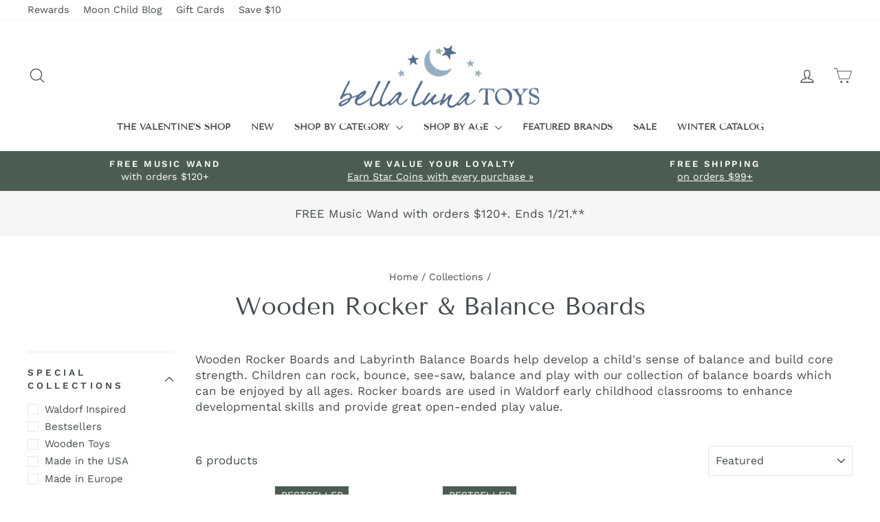

--- FILE ---
content_type: text/json
request_url: https://conf.config-security.com/model
body_size: 86
content:
{"title":"recommendation AI model (keras)","structure":"release_id=0x63:44:38:7d:73:5e:60:61:37:21:33:6c:66:33:2c:57:71:5d:77:5b:2c:2e:29:54:7a:58:70:7c:46;keras;8oh02slyjb8lbyxntapx086na6vqpgz24jlspbmbnqr49lnabhuem6jewx154469xn8tqz3m","weights":"../weights/6344387d.h5","biases":"../biases/6344387d.h5"}